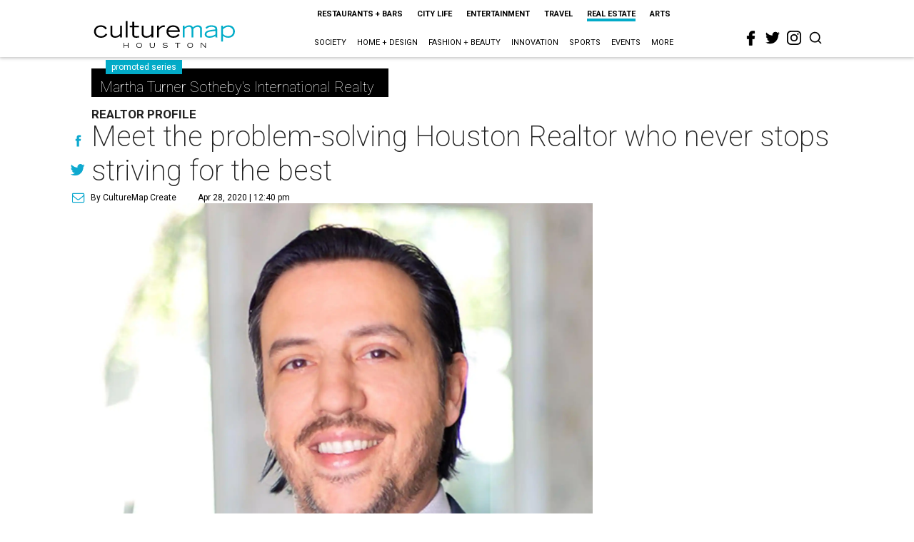

--- FILE ---
content_type: text/html; charset=utf-8
request_url: https://www.google.com/recaptcha/api2/aframe
body_size: 266
content:
<!DOCTYPE HTML><html><head><meta http-equiv="content-type" content="text/html; charset=UTF-8"></head><body><script nonce="tvvZOuFEAks2sNZT5rLMrg">/** Anti-fraud and anti-abuse applications only. See google.com/recaptcha */ try{var clients={'sodar':'https://pagead2.googlesyndication.com/pagead/sodar?'};window.addEventListener("message",function(a){try{if(a.source===window.parent){var b=JSON.parse(a.data);var c=clients[b['id']];if(c){var d=document.createElement('img');d.src=c+b['params']+'&rc='+(localStorage.getItem("rc::a")?sessionStorage.getItem("rc::b"):"");window.document.body.appendChild(d);sessionStorage.setItem("rc::e",parseInt(sessionStorage.getItem("rc::e")||0)+1);localStorage.setItem("rc::h",'1769507937554');}}}catch(b){}});window.parent.postMessage("_grecaptcha_ready", "*");}catch(b){}</script></body></html>